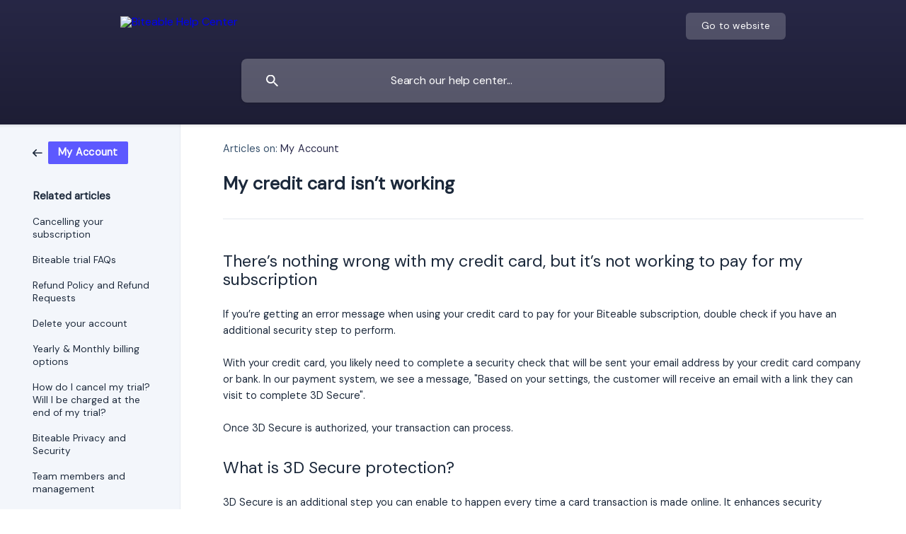

--- FILE ---
content_type: text/html; charset=utf-8
request_url: https://help.biteable.com/en/article/my-credit-card-isnt-working-wbdlnn/
body_size: 4834
content:
<!DOCTYPE html><html lang="en" dir="ltr"><head><meta http-equiv="Content-Type" content="text/html; charset=utf-8"><meta name="viewport" content="width=device-width, initial-scale=1"><meta property="og:locale" content="en"><meta property="og:site_name" content="Biteable Help Center"><meta property="og:type" content="website"><link rel="icon" href="https://image.crisp.chat/avatar/website/dadf7e85-1f45-4529-8cd4-dbb5cb76bfa7/512/?1768347618355" type="image/png"><link rel="apple-touch-icon" href="https://image.crisp.chat/avatar/website/dadf7e85-1f45-4529-8cd4-dbb5cb76bfa7/512/?1768347618355" type="image/png"><meta name="msapplication-TileColor" content="#2A2A4B"><meta name="msapplication-TileImage" content="https://image.crisp.chat/avatar/website/dadf7e85-1f45-4529-8cd4-dbb5cb76bfa7/512/?1768347618355"><style type="text/css">*::selection {
  background: rgba(42, 42, 75, .2);
}

.csh-theme-background-color-default {
  background-color: #2A2A4B;
}

.csh-theme-background-color-light {
  background-color: #F3F6FB;
}

.csh-theme-background-color-light-alpha {
  background-color: rgba(243, 246, 251, .4);
}

.csh-button.csh-button-accent {
  background-color: #2A2A4B;
}

.csh-article .csh-article-content article a {
  color: #2A2A4B;
}

.csh-article .csh-article-content article .csh-markdown.csh-markdown-title.csh-markdown-title-h1 {
  border-color: #2A2A4B;
}

.csh-article .csh-article-content article .csh-markdown.csh-markdown-code.csh-markdown-code-inline {
  background: rgba(42, 42, 75, .075);
  border-color: rgba(42, 42, 75, .2);
  color: #2A2A4B;
}

.csh-article .csh-article-content article .csh-markdown.csh-markdown-list .csh-markdown-list-item:before {
  background: #2A2A4B;
}</style><title>My credit card isn’t working
 | Biteable Help Center</title><script type="text/javascript">window.$crisp = [];

CRISP_WEBSITE_ID = "dadf7e85-1f45-4529-8cd4-dbb5cb76bfa7";

CRISP_RUNTIME_CONFIG = {
  locale : "en"
};

(function(){d=document;s=d.createElement("script");s.src="https://client.crisp.chat/l.js";s.async=1;d.getElementsByTagName("head")[0].appendChild(s);})();
</script><!-- Google tag (gtag.js) -->
<script async src="https://www.googletagmanager.com/gtag/js?id=G-T38HPR9FXV"></script>
<script>
  window.dataLayer = window.dataLayer || [];
  function gtag(){dataLayer.push(arguments);}
  gtag('js', new Date());

  gtag('config', 'G-T38HPR9FXV');
</script>

<link rel="stylesheet" type="text/css" href="//fonts.googleapis.com/css?family=DM+Sans" />
<style>
	* {
		font-family: "DM Sans" !important;
	}
</style>

<!-- Google Tag Manager -->
<script>(function(w,d,s,l,i){w[l]=w[l]||[];w[l].push({'gtm.start':
new Date().getTime(),event:'gtm.js'});var f=d.getElementsByTagName(s)[0],
j=d.createElement(s),dl=l!='dataLayer'?'&l='+l:'';j.async=true;j.src=
'https://www.googletagmanager.com/gtm.js?id='+i+dl;f.parentNode.insertBefore(j,f);
})(window,document,'script','dataLayer','GTM-W75W9ZZ2');</script>
<!-- End Google Tag Manager -->

<!-- Google Tag Manager (noscript) -->
<noscript><iframe src="https://www.googletagmanager.com/ns.html?id=GTM-W75W9ZZ2"
height="0" width="0" style="display:none;visibility:hidden"></iframe></noscript>
<!-- End Google Tag Manager (noscript) --><meta name="description" content="There’s nothing wrong with my credit card, but it’s not working to pay for my subscription"><meta property="og:title" content="My credit card isn’t working"><meta property="og:description" content="There’s nothing wrong with my credit card, but it’s not working to pay for my subscription"><meta property="og:url" content="https://help.biteable.com/en/article/my-credit-card-isnt-working-wbdlnn/"><link rel="canonical" href="https://help.biteable.com/en/article/my-credit-card-isnt-working-wbdlnn/"><link rel="stylesheet" href="https://static.crisp.help/stylesheets/libs/libs.min.css?cca2211f2ccd9cb5fb332bc53b83aaf4c" type="text/css"/><link rel="stylesheet" href="https://static.crisp.help/stylesheets/site/common/common.min.css?ca10ef04f0afa03de4dc66155cd7f7cf7" type="text/css"/><link rel="stylesheet" href="https://static.crisp.help/stylesheets/site/article/article.min.css?cfcf77a97d64c1cccaf0a3f413d2bf061" type="text/css"/><script src="https://static.crisp.help/javascripts/libs/libs.min.js?c2b50f410e1948f5861dbca6bbcbd5df9" type="text/javascript"></script><script src="https://static.crisp.help/javascripts/site/common/common.min.js?c86907751c64929d4057cef41590a3137" type="text/javascript"></script><script src="https://static.crisp.help/javascripts/site/article/article.min.js?c482d30065e2a0039a69f04e84d9f3fc9" type="text/javascript"></script></head><body><header role="banner"><div class="csh-wrapper"><div class="csh-header-main"><a href="/en/" role="none" class="csh-header-main-logo"><img src="https://storage.crisp.chat/users/helpdesk/website/b938a4c1d8943800/biteable202102-textonly-white_1pxl28w.png" alt="Biteable Help Center"></a><div role="none" class="csh-header-main-actions"><a href="https://biteable.com/" target="_blank" rel="noopener noreferrer" role="none" class="csh-header-main-actions-website"><span class="csh-header-main-actions-website-itself csh-font-sans-regular">Go to website</span></a></div><span class="csh-clear"></span></div><form action="/en/includes/search/" role="search" onsubmit="return false" data-target-suggest="/en/includes/suggest/" data-target-report="/en/includes/report/" data-has-emphasis="false" data-has-focus="false" data-expanded="false" data-pending="false" class="csh-header-search"><span class="csh-header-search-field"><input type="search" name="search_query" autocomplete="off" autocorrect="off" autocapitalize="off" maxlength="100" placeholder="Search our help center..." aria-label="Search our help center..." role="searchbox" onfocus="CrispHelpdeskCommon.toggle_search_focus(true)" onblur="CrispHelpdeskCommon.toggle_search_focus(false)" onkeydown="CrispHelpdeskCommon.key_search_field(event)" onkeyup="CrispHelpdeskCommon.type_search_field(this)" onsearch="CrispHelpdeskCommon.search_search_field(this)" class="csh-font-sans-regular"><span class="csh-header-search-field-autocomplete csh-font-sans-regular"></span><span class="csh-header-search-field-ruler"><span class="csh-header-search-field-ruler-text csh-font-sans-semibold"></span></span></span><div class="csh-header-search-results"></div></form></div><div data-tile="default" data-has-banner="true" class="csh-header-background csh-theme-background-color-default"><span style="background-image: url('https://storage.crisp.chat/users/helpdesk/website/b938a4c1d8943800/biteable-help-center-banner-v4_1jhansx.png');" class="csh-header-background-banner"></span></div></header><div id="body" class="csh-theme-background-color-light csh-body-full"><div class="csh-wrapper csh-wrapper-full csh-wrapper-large"><div class="csh-article"><aside role="complementary"><div class="csh-aside"><div class="csh-article-category csh-navigation"><a href="/en/category/my-account-wie6kw/" role="link" class="csh-navigation-back csh-navigation-back-item"><span style="background-color: #5d59ff;" data-has-category="true" class="csh-category-badge csh-font-sans-medium">My Account</span></a></div><p class="csh-aside-title csh-text-wrap csh-font-sans-bold">Related articles</p><ul role="list"><li role="listitem"><a href="/en/article/cancelling-your-subscription-1vgm735/" role="link" class="csh-aside-spaced csh-text-wrap csh-font-sans-regular">Cancelling your subscription</a></li><li role="listitem"><a href="/en/article/biteable-trial-faqs-1epnnvd/" role="link" class="csh-aside-spaced csh-text-wrap csh-font-sans-regular">Biteable trial FAQs</a></li><li role="listitem"><a href="/en/article/refund-policy-and-refund-requests-1s4nlgs/" role="link" class="csh-aside-spaced csh-text-wrap csh-font-sans-regular">Refund Policy and Refund Requests</a></li><li role="listitem"><a href="/en/article/delete-your-account-10s1czc/" role="link" class="csh-aside-spaced csh-text-wrap csh-font-sans-regular">Delete your account</a></li><li role="listitem"><a href="/en/article/yearly-monthly-billing-options-u9j5jb/" role="link" class="csh-aside-spaced csh-text-wrap csh-font-sans-regular">Yearly &amp; Monthly billing options</a></li><li role="listitem"><a href="/en/article/how-do-i-cancel-my-trial-will-i-be-charged-at-the-end-of-my-trial-1vlcrfk/" role="link" class="csh-aside-spaced csh-text-wrap csh-font-sans-regular">How do I cancel my trial? Will I be charged at the end of my trial?</a></li><li role="listitem"><a href="/en/article/biteable-privacy-and-security-ymugee/" role="link" class="csh-aside-spaced csh-text-wrap csh-font-sans-regular">Biteable Privacy and Security</a></li><li role="listitem"><a href="/en/article/team-members-and-management-1ufyto2/" role="link" class="csh-aside-spaced csh-text-wrap csh-font-sans-regular">Team members and management</a></li></ul></div></aside><div role="main" class="csh-article-content csh-article-content-split"><div class="csh-article-content-wrap"><article class="csh-text-wrap"><div role="heading" class="csh-article-content-header"><div class="csh-article-content-header-metas"><div class="csh-article-content-header-metas-category csh-font-sans-regular">Articles on:<span> </span><a href="/en/category/my-account-wie6kw/" role="link">My Account</a></div></div><h1 class="csh-font-sans-bold">My credit card isn’t working</h1></div><div role="article" class="csh-article-content-text csh-article-content-text-large"><h3 onclick="CrispHelpdeskCommon.go_to_anchor(this)" id="3-theres-nothing-wrong-with-my-credit-card-but-its-not-working-to-pay-for-my-subscription" class="csh-markdown csh-markdown-title csh-markdown-title-h3 csh-font-sans-semibold"><span>There’s nothing wrong with my credit card, but it’s not working to pay for my subscription</span></h3><p><br></p><p><span>If you’re getting an error message when using your credit card to pay for your Biteable subscription, double check if you have an additional security step to perform.</span></p><p><br></p><p><span>With your credit card, you likely need to complete a security check that will be sent your email address by your credit card company or bank. In our payment system, we see a message, "Based on your settings, the customer will receive an email with a link they can visit to complete 3D Secure".</span></p><p><br></p><p><span>Once 3D Secure is authorized, your transaction can process.</span></p><p><br></p><h3 onclick="CrispHelpdeskCommon.go_to_anchor(this)" id="3-what-is-3d-secure-protection" class="csh-markdown csh-markdown-title csh-markdown-title-h3 csh-font-sans-semibold"><span>What is 3D Secure protection?</span></h3><p><br></p><p><span>3D Secure is an additional step you can enable to happen every time a card transaction is made online. It enhances security measures for shoppers and vendors alike. When you turn on 3D Secure, you’ll be asked to validate every transaction with your PIN code.</span></p><p><br></p><p><span>3D stands for “three domains.” The first is the card issuer; second, the retailer receiving the payment; and third is the 3DS infrastructure platform that acts as a secure go-between for the consumer and the retailer.</span></p><span class="csh-markdown csh-markdown-line csh-article-content-separate csh-article-content-separate-top"></span><p class="csh-article-content-updated csh-text-wrap csh-font-sans-light">Updated on: 16/10/2024</p><span class="csh-markdown csh-markdown-line csh-article-content-separate csh-article-content-separate-bottom"></span></div></article><section data-has-answer="false" role="none" class="csh-article-rate"><div class="csh-article-rate-ask csh-text-wrap"><p class="csh-article-rate-title csh-font-sans-medium">Was this article helpful?</p><ul><li><a href="#" role="button" aria-label="Yes" onclick="CrispHelpdeskArticle.answer_feedback(true); return false;" class="csh-button csh-button-grey csh-button-small csh-font-sans-medium">Yes</a></li><li><a href="#" role="button" aria-label="No" onclick="CrispHelpdeskArticle.answer_feedback(false); return false;" class="csh-button csh-button-grey csh-button-small csh-font-sans-medium">No</a></li></ul></div><div data-is-open="false" class="csh-article-rate-feedback-wrap"><div data-had-error="false" class="csh-article-rate-feedback-container"><form action="https://help.biteable.com/en/article/my-credit-card-isnt-working-wbdlnn/feedback/" method="post" onsubmit="CrispHelpdeskArticle.send_feedback_comment(this); return false;" data-is-locked="false" class="csh-article-rate-feedback"><p class="csh-article-rate-feedback-title csh-font-sans-bold">Share your feedback</p><textarea name="feedback_comment" cols="1" rows="1" maxlength="200" placeholder="Explain shortly what you think about this article.
We may get back to you." onkeyup="CrispHelpdeskArticle.type_feedback_comment(event)" class="csh-article-rate-feedback-field csh-font-sans-regular"></textarea><div class="csh-article-rate-feedback-actions"><button type="submit" role="button" aria-label="Send My Feedback" data-action="send" class="csh-button csh-button-accent csh-font-sans-medium">Send My Feedback</button><a href="#" role="button" aria-label="Cancel" onclick="CrispHelpdeskArticle.cancel_feedback_comment(); return false;" data-action="cancel" class="csh-button csh-button-grey csh-font-sans-medium">Cancel</a></div></form></div></div><div data-is-satisfied="true" class="csh-article-rate-thanks"><p class="csh-article-rate-title csh-article-rate-thanks-title csh-font-sans-semibold">Thank you!</p><div class="csh-article-rate-thanks-smiley csh-article-rate-thanks-smiley-satisfied"><span data-size="large" data-name="blushing" class="csh-smiley"></span></div><div class="csh-article-rate-thanks-smiley csh-article-rate-thanks-smiley-dissatisfied"><span data-size="large" data-name="thumbs-up" class="csh-smiley"></span></div></div></section></div></div></div></div></div><footer role="contentinfo"><div class="csh-footer-ask"><div class="csh-wrapper"><div class="csh-footer-ask-text"><p class="csh-footer-ask-text-title csh-text-wrap csh-font-sans-bold">Not finding what you are looking for?</p><p class="csh-footer-ask-text-label csh-text-wrap csh-font-sans-regular">Chat with us or send us an email.</p></div><ul class="csh-footer-ask-buttons"><li><a aria-label="Chat with us" href="#" role="button" onclick="CrispHelpdeskCommon.open_chatbox(); return false;" class="csh-button csh-button-accent csh-button-icon-chat csh-button-has-left-icon csh-font-sans-regular">Chat with us</a></li><li><a aria-label="Send us an email" href="mailto:support@biteable.com" role="button" class="csh-button csh-button-accent csh-button-icon-email csh-button-has-left-icon csh-font-sans-regular">Send us an email</a></li></ul></div></div><div class="csh-footer-copyright csh-footer-copyright-separated"><div class="csh-wrapper"><span class="csh-footer-copyright-brand"><span class="csh-font-sans-regular">© 2026 Biteable Help Center</span></span></div></div></footer></body></html>